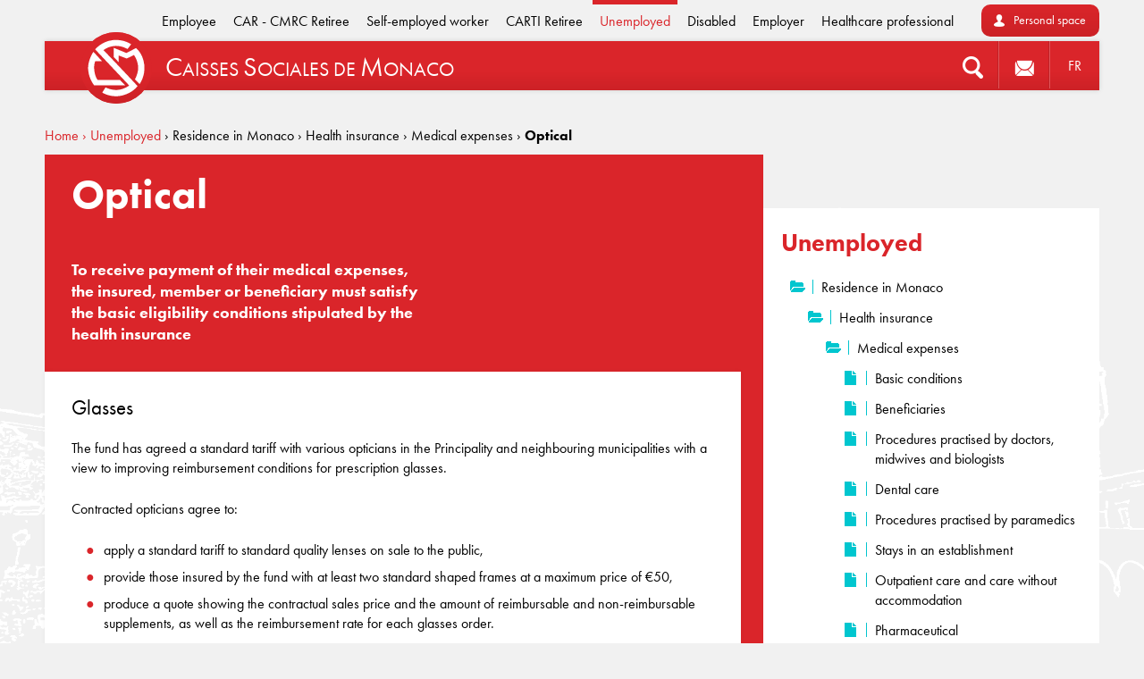

--- FILE ---
content_type: text/html; charset=UTF-8
request_url: https://www.en.caisses-sociales.mc/home/unemployed/unemployed/residence-in-monaco/health-insurance/medical-expenses/optical
body_size: 195013
content:
<!DOCTYPE html>
<html lang="en_GB" class="">
    <head>
        <meta charset="utf-8" />
        <meta http-equiv="X-UA-Compatible" content="IE=edge" />
        <meta name="viewport" content="width=device-width, initial-scale=1" />
        <link rel="stylesheet" href="https://use.typekit.net/hqq7sfm.css">

                                    <meta http-equiv="Content-Type" content="text/html; charset=utf-8"/>
            <meta name="author" content="Ibexa Community Bundle Nova eZ SEO Bundle"/>
                    <meta name="generator" content="Ibexa Platform"/>
                <meta name="MSSmartTagsPreventParsing" content="TRUE"/>
    
        
                                                <meta name="description" content="To receive payment of their medical expenses, the insured, member or beneficiary must satisfy the basic eligibility conditions stipulated by the health insurance"/>
                                                                                                        <title>Optical</title>
                                                    <link rel="canonical" href="https://www.en.caisses-sociales.mc/home/employee/employee/medical-benefits/health-insurance/medical-expenses/optical" />
        


                                                <link rel="Index" title="Accueil" href="/"/>
                                                                                <link rel="Shortcut icon" type="image/x-icon" href="/assets/images/favicon-multi.ico"/>
                                                    <link rel="Search" title="Search" href="/recherche/resultats"/>
    
                        <link rel="alternate" data-sa="en" hreflang="en_GB" href="https://www.en.caisses-sociales.mc/home/unemployed/unemployed/residence-in-monaco/health-insurance/medical-expenses/optical" />
                                <link rel="alternate" data-sa="www" hreflang="fr_FR" href="https://www.caisses-sociales.mc/accueil/chomeur/chomeur/residence-a-monaco/assurance-maladie/frais-medicaux/optique" />
                                
                    <link rel="stylesheet" href="/build/csm.css">
        
        
<link rel="icon" type="image/png" href="/assets/images/favicon@128w.png" />
<link rel="shortcut icon" type="image/x-icon" href="/assets/images/favicon-multi.ico" />
<link rel="apple-touch-icon" sizes="144x144" href="/assets/images/favicon@144w.png" />
    </head>
    <body>
        <div class="body_overflow">
                                
<header id="header"
        role="banner"
        class="">
    <div class="overflow">

                            <div class="shortcuts">
            <ul class="links">
                                            <li >
                    <a href="/home/employee">Employee</a>
                </li>
                                            <li >
                    <a href="/home/car-retiree">CAR - CMRC Retiree</a>
                </li>
                                            <li >
                    <a href="/home/self-employed-worker">Self-employed worker</a>
                </li>
                                            <li >
                    <a href="/home/carti-retiree">CARTI Retiree</a>
                </li>
                                            <li class="active" >
                    <a href="/home/unemployed">Unemployed</a>
                </li>
                                            <li >
                    <a href="/home/disabled">Disabled</a>
                </li>
                                            <li >
                    <a href="/home/employer">Employer</a>
                </li>
                                            <li >
                    <a href="/home/healthcare-professional">Healthcare professional</a>
                </li>
                    </ul>
    
            <p class="login">
            <a class="login_cta_button" href="https://assure.caisses-sociales.mc/IDWATServAboNg/?lang=en">Personal space</a>
        </p>
    </div>

        
        <nav id="main_nav" role="navigation">
            <a class="rwd menu_btn" href="#mobile-menu">
                <img src="/assets/images/pictos/rwd_menu@2x.png" width="25" height="17" alt="Menu" />
            </a>
                        <h1 class="site_id">
                <a href="/">
                    <img class="logo" style="max-width: 80px;" src="/assets/images/logos/csm-logo-square-2023.svg" alt="Logo" />
                    <span class="baseline"><span class="line"><span class="cap">C</span>aisses <span class="cap">S</span>ociales </span> <span class="line"> de <span class="cap">M</span>onaco</span></span>
                </a>
            </h1>

                        <ul class="main_nav_desktop">
                <li class="nav_item nav_item_search">
                    <a class="searchbox" href="/recherche/resultats" title="Search">
                        <img src=/assets/images/pictos/rwd_search.png alt="Search" />
                    </a>
                </li>

                                    <li class="nav_item nav_item_login rwd">
        <a href="https://assure.caisses-sociales.mc/IDWATServAboNg/?lang=en">
            <img src=/assets/images/pictos/rwd_user.png
                 alt="Personal space">
        </a>
    </li>


                                <li class="nav_item nav_item_contact">
    <a href=/footer/contact-us>
        <img src=/assets/images/pictos/mail.png alt="Contact" />
    </a>
</li>


                                <li class="nav_item nav_item_lang no_rwd">
                                                                
                                                                    <a href="https://www.caisses-sociales.mc/accueil/chomeur/chomeur/residence-a-monaco/assurance-maladie/frais-medicaux/optique" id="language" data-language="FR">FR</a>
                                    </li>
            </ul>
        </nav>
    </div>
</header>
                        <main class="content" role="main">
                <div  class="overflow" >
                                                        <div class="breadcrumbs_wrapper">
    <p class="breadcrumbs">

                                    
                                    <span class="breadcrumbs-item">
                                                    <a href=/home>
                        
                        
                        
                        Home

                        
                                                    </a>
                                            </span>
                                            
                                    <span class="breadcrumbs-item">
                                                    <a href=/home/unemployed>
                        
                        &rsaquo;
                        
                        Unemployed

                        
                                                    </a>
                                            </span>
                                            
                                            
                                    <span class="breadcrumbs-item">
                        
                        &rsaquo;
                        
                        Residence in Monaco

                        
                                            </span>
                                            
                                    <span class="breadcrumbs-item">
                        
                        &rsaquo;
                        
                        Health insurance

                        
                                            </span>
                                            
                                    <span class="breadcrumbs-item">
                        
                        &rsaquo;
                        
                        Medical expenses

                        
                                            </span>
                                            
                                    <span class="breadcrumbs-item">
                        
                        &rsaquo;
                                                    <strong>
                        
                        Optical

                                                    </strong>
                        
                                            </span>
                                        </p>
</div>

                                                <div class="col medium">
        <input type="hidden" id="nodeIdArticle" value="{$node.node_id}" />
                    <header class="block_header">
                <h1><span class="ezstring-field">Optical</span></h1>
                
                <figure class="ill">
                                    </figure>

                <div class="intro">
                    <div class="eztext-field">To receive payment of their medical expenses, the insured, member or beneficiary must satisfy the basic eligibility conditions stipulated by the health insurance</div>
                </div>
            </header>
        
        <section class="block full">
                                        
            
            <div class="view rich_text">
                <div class="ezrichtext-field"><h4>Glasses</h4><p>The fund has agreed a standard tariff with various opticians in the Principality and neighbouring municipalities with a view to improving reimbursement conditions for prescription glasses.</p><p>Contracted opticians agree to:</p><ul><li>apply a standard tariff to standard quality lenses on sale to the public,</li><li>provide those insured by the fund with at least two standard shaped frames at a maximum price of &euro;50,</li><li>produce a quote showing the contractual sales price and the amount of reimbursable and non-reimbursable supplements, as well as the reimbursement rate for each glasses order.</li></ul><p><strong><strong>Request this quote when ordering glasses so that you understand the costs before the service is performed</strong>.</strong></p><p>Whatever the age of the beneficiary, glasses lenses supplied by a non-contracted opticians are reimbursed on the basis of five times the rate used by the French responsibility tariff, applicable after the age of eighteen.</p>        
<div  class="">
    
    

    <div class="view download">
        <a class="" target="_blank" href="/content/download/2169/15236?version=207">
                            CCSS and CAMTI contracted Opticians  (In French)
                    </a>
    </div>

</div>
<h4>Contact lenses</h4><p>These can be reimbursed under certain medical conditions, your ophthalmologist can advise you further.</p>
</div>

            </div>
        </section>
    </div>

                

                    <div class="col small">
    
        <div class="block-sidebar nav_tree">
            <div>
                <ul class="tree_2">
                                    
                                                                                        
                                        
                                            <li class=" open">
                                                            <h2>Unemployed</h2>
                            
                            <ul class="tree_3">
                                    
                                                                
                                                                
                                                                                        
                                        
                                            <li class="view folder open">
                                                            <a href="">
                                    Residence in Monaco
                                </a>
                            
                            <ul class="tree_4">
                                    
                                                                                        
                                        
                                            <li class="view folder open">
                                                            <a href="">
                                    Health insurance
                                </a>
                            
                            <ul class="tree_5">
                                    
                                                                                        
                                        
                                            <li class="view folder open">
                                                            <a href="">
                                    Medical expenses
                                </a>
                            
                            <ul class="tree_6">
                                    
                                                                                                                                                
                                        
                                            <li class="view file">
                                                            <a href="/home/unemployed/unemployed/residence-in-monaco/health-insurance/medical-expenses/basic-conditions">
                                    Basic conditions
                                </a>
                            
                            <ul class="tree_7">
    </ul>
                        </li>
                                                                                            
                                                                                                                                                
                                        
                                            <li class="view file">
                                                            <a href="/home/unemployed/unemployed/residence-in-monaco/health-insurance/medical-expenses/beneficiaries">
                                    Beneficiaries
                                </a>
                            
                            <ul class="tree_7">
    </ul>
                        </li>
                                                                                            
                                                                                                                                                
                                        
                                            <li class="view file">
                                                            <a href="/home/unemployed/unemployed/residence-in-monaco/health-insurance/medical-expenses/procedures-practised-by-doctors-midwives-and-biologists">
                                    Procedures practised by doctors, midwives and biologists
                                </a>
                            
                            <ul class="tree_7">
    </ul>
                        </li>
                                                                                            
                                                                                                                                                
                                        
                                            <li class="view file">
                                                            <a href="/home/unemployed/unemployed/residence-in-monaco/health-insurance/medical-expenses/dental-care">
                                    Dental care
                                </a>
                            
                            <ul class="tree_7">
    </ul>
                        </li>
                                                                                            
                                                                                                                                                
                                        
                                            <li class="view file">
                                                            <a href="/home/unemployed/unemployed/residence-in-monaco/health-insurance/medical-expenses/procedures-practised-by-paramedics">
                                    Procedures practised by paramedics
                                </a>
                            
                            <ul class="tree_7">
    </ul>
                        </li>
                                                                                            
                                                                                                                                                
                                        
                                            <li class="view file">
                                                            <a href="/home/unemployed/unemployed/residence-in-monaco/health-insurance/medical-expenses/stays-in-an-establishment">
                                    Stays in an establishment
                                </a>
                            
                            <ul class="tree_7">
    </ul>
                        </li>
                                                                                            
                                                                                                                                                
                                        
                                            <li class="view file">
                                                            <a href="/home/unemployed/unemployed/residence-in-monaco/health-insurance/medical-expenses/outpatient-care-and-care-without-accommodation">
                                    Outpatient care and care without accommodation
                                </a>
                            
                            <ul class="tree_7">
    </ul>
                        </li>
                                                                                            
                                                                                                                                                
                                        
                                            <li class="view file">
                                                            <a href="/home/unemployed/unemployed/residence-in-monaco/health-insurance/medical-expenses/pharmaceutical">
                                    Pharmaceutical
                                </a>
                            
                            <ul class="tree_7">
    </ul>
                        </li>
                                                                                            
                                                                                                                                                
                                        
                                            <li class="view file">
                                                            <a href="/home/unemployed/unemployed/residence-in-monaco/health-insurance/medical-expenses/optical">
                                    Optical
                                </a>
                            
                            <ul class="tree_7">
    </ul>
                        </li>
                                                                                            
                                                                                                                                                
                                        
                                            <li class="view file">
                                                            <a href="/home/unemployed/unemployed/residence-in-monaco/health-insurance/medical-expenses/others">
                                    Others
                                </a>
                            
                            <ul class="tree_7">
    </ul>
                        </li>
                                                            </ul>
                        </li>
                                                                                            
                                                                                                                                                
                                        
                                            <li class="view file">
                                                            <a href="/home/unemployed/unemployed/residence-in-monaco/health-insurance/daily-allowances">
                                    Daily allowances
                                </a>
                            
                            <ul class="tree_6">
    </ul>
                        </li>
                                                            </ul>
                        </li>
                                                                                            
                                                                                                                                                
                                        
                                            <li class="view file">
                                                            <a href="/home/unemployed/unemployed/residence-in-monaco/maternity-insurance">
                                    Maternity insurance
                                </a>
                            
                            <ul class="tree_5">
    </ul>
                        </li>
                                                                                            
                                                                                                                                                
                                        
                                            <li class="view file">
                                                            <a href="/home/unemployed/unemployed/residence-in-monaco/disability-insurance">
                                    Disability insurance
                                </a>
                            
                            <ul class="tree_5">
    </ul>
                        </li>
                                                                                            
                                                                                                                                                
                                        
                                            <li class="view file">
                                                            <a href="/home/unemployed/unemployed/residence-in-monaco/death-benefit">
                                    Death benefit
                                </a>
                            
                            <ul class="tree_5">
    </ul>
                        </li>
                                                                                            
                                                                                                                                                
                                        
                                            <li class="view file">
                                                            <a href="/home/unemployed/unemployed/residence-in-monaco/non-industrial-accidents">
                                    Non-industrial accidents
                                </a>
                            
                            <ul class="tree_5">
    </ul>
                        </li>
                                                                                            
                                                                                        
                                        
                                            <li class="view folder">
                                                            <a href="">
                                    Family benefits
                                </a>
                            
                            <ul class="tree_5">
                                    
                                                                                                                                                
                                        
                                            <li class="view file">
                                                            <a href="/home/unemployed/unemployed/residence-in-monaco/family-benefits/general-conditions">
                                    General conditions
                                </a>
                            
                            <ul class="tree_6">
    </ul>
                        </li>
                                                                                            
                                                                                                                                                
                                        
                                            <li class="view file">
                                                            <a href="/home/unemployed/unemployed/residence-in-monaco/family-benefits/prenatal-allowances">
                                    Prenatal allowances
                                </a>
                            
                            <ul class="tree_6">
    </ul>
                        </li>
                                                                                            
                                                                                                                                                
                                        
                                            <li class="view file">
                                                            <a href="/home/unemployed/unemployed/residence-in-monaco/family-benefits/family-allowances">
                                    Family allowances
                                </a>
                            
                            <ul class="tree_6">
    </ul>
                        </li>
                                                                                            
                                                                                                                                                
                                        
                                            <li class="view file">
                                                            <a href="/home/unemployed/unemployed/residence-in-monaco/family-benefits/back-to-school-allowance">
                                    Back-to-school allowance
                                </a>
                            
                            <ul class="tree_6">
    </ul>
                        </li>
                                                                                            
                                                                                                                                                
                                        
                                            <li class="view file">
                                                            <a href="/home/unemployed/unemployed/residence-in-monaco/family-benefits/education-allowance">
                                    Education allowance
                                </a>
                            
                            <ul class="tree_6">
    </ul>
                        </li>
                                                                                            
                                                                                                                                                
                                        
                                            <li class="view file">
                                                            <a href="/home/unemployed/unemployed/residence-in-monaco/family-benefits/year-end-bonus">
                                    Year-End bonus
                                </a>
                            
                            <ul class="tree_6">
    </ul>
                        </li>
                                                                                            
                                                                                                                                                
                                        
                                            <li class="view file">
                                                            <a href="/home/unemployed/unemployed/residence-in-monaco/family-benefits/housing-allowance">
                                    Housing allowance
                                </a>
                            
                            <ul class="tree_6">
    </ul>
                        </li>
                                                                                            
                                                                                                                                                
                                        
                                            <li class="view file">
                                                            <a href="/home/unemployed/unemployed/residence-in-monaco/family-benefits/childcare-expenses">
                                    Childcare expenses
                                </a>
                            
                            <ul class="tree_6">
    </ul>
                        </li>
                                                            </ul>
                        </li>
                                                                                            
                                                                                        
                                        
                                            <li class="view folder">
                                                            <a href="">
                                    CAR Basic Pension
                                </a>
                            
                            <ul class="tree_5">
                                    
                                                                                                                                                
                                        
                                            <li class="view file">
                                                            <a href="/home/unemployed/unemployed/residence-in-monaco/car-basic-pension/direct-pension">
                                    Direct pension
                                </a>
                            
                            <ul class="tree_6">
    </ul>
                        </li>
                                                                                            
                                                                                                                                                
                                        
                                            <li class="view file">
                                                            <a href="/home/unemployed/unemployed/residence-in-monaco/car-basic-pension/widow-s-pension">
                                    Widow&#039;s pension
                                </a>
                            
                            <ul class="tree_6">
    </ul>
                        </li>
                                                                                            
                                                                                                                                                
                                        
                                            <li class="view file">
                                                            <a href="/home/unemployed/unemployed/residence-in-monaco/car-basic-pension/widower-s-pension">
                                    Widower&#039;s pension
                                </a>
                            
                            <ul class="tree_6">
    </ul>
                        </li>
                                                                                            
                                                                                                                                                
                                        
                                            <li class="view file">
                                                            <a href="/home/unemployed/unemployed/residence-in-monaco/car-basic-pension/former-spouse-s-pension">
                                    Former spouse&#039;s pension
                                </a>
                            
                            <ul class="tree_6">
    </ul>
                        </li>
                                                                                            
                                                                                                                                                
                                        
                                            <li class="view file">
                                                            <a href="/home/unemployed/unemployed/residence-in-monaco/car-basic-pension/orphans-pension">
                                    Orphans&#039; pension
                                </a>
                            
                            <ul class="tree_6">
    </ul>
                        </li>
                                                                                            
                                                                                                                                                
                                        
                                            <li class="view file">
                                                            <a href="/home/unemployed/unemployed/residence-in-monaco/car-basic-pension/reimbursement-of-contributions">
                                    Reimbursement of contributions
                                </a>
                            
                            <ul class="tree_6">
    </ul>
                        </li>
                                                            </ul>
                        </li>
                                                                                            
                                                                                        
                                        
                                            <li class="view folder">
                                                            <a href="">
                                    Supplementary Pension CMRC
                                </a>
                            
                            <ul class="tree_5">
                                    
                                                                                        
                                        
                                            <li class="view webservice">
                                                            <a href="https://www.info-retraite.mc/en">
                                    FAQ Supplementary Pension CMRC
                                </a>
                            
                            <ul class="tree_6">
    </ul>
                        </li>
                                                                                            
                                                                                                                                                
                                        
                                            <li class="view file">
                                                            <a href="/home/unemployed/unemployed/residence-in-monaco/supplementary-pension-cmrc/direct-pension">
                                    Direct pension
                                </a>
                            
                            <ul class="tree_6">
    </ul>
                        </li>
                                                                                            
                                                                                                                                                
                                        
                                            <li class="view file">
                                                            <a href="/home/unemployed/unemployed/residence-in-monaco/supplementary-pension-cmrc/widower-s-pension">
                                    Widower&#039;s pension
                                </a>
                            
                            <ul class="tree_6">
    </ul>
                        </li>
                                                                                            
                                                                                                                                                
                                        
                                            <li class="view file">
                                                            <a href="/home/unemployed/unemployed/residence-in-monaco/supplementary-pension-cmrc/orphans-pension">
                                    Orphans&#039; pension
                                </a>
                            
                            <ul class="tree_6">
    </ul>
                        </li>
                                                                                            
                                                                                                                                                
                                        
                                            <li class="view file">
                                                            <a href="/home/unemployed/unemployed/residence-in-monaco/supplementary-pension-cmrc/widow-s-pension">
                                    Widow&#039;s pension
                                </a>
                            
                            <ul class="tree_6">
    </ul>
                        </li>
                                                                                            
                                                                                                                                                
                                        
                                            <li class="view file">
                                                            <a href="/home/unemployed/unemployed/residence-in-monaco/supplementary-pension-cmrc/reimbursement-of-contributions">
                                    Reimbursement of contributions
                                </a>
                            
                            <ul class="tree_6">
    </ul>
                        </li>
                                                                                            
                                                                                                                                                
                                        
                                            <li class="view file">
                                                            <a href="/home/unemployed/unemployed/residence-in-monaco/supplementary-pension-cmrc/compensatory-allowance">
                                    Compensatory Allowance
                                </a>
                            
                            <ul class="tree_6">
    </ul>
                        </li>
                                                                                            
                                                                                                                                                
                                        
                                            <li class="view file">
                                                            <a href="/home/unemployed/unemployed/residence-in-monaco/supplementary-pension-cmrc/former-spouse-s-pension">
                                    Former spouse&#039;s pension
                                </a>
                            
                            <ul class="tree_6">
    </ul>
                        </li>
                                                            </ul>
                        </li>
                                                                                            
                                                                                        
                                        
                                            <li class="view folder">
                                                            <a href="">
                                    Social work
                                </a>
                            
                            <ul class="tree_5">
                                    
                                                                                                                                                
                                        
                                            <li class="view file">
                                                            <a href="/home/unemployed/unemployed/residence-in-monaco/social-work/individual-aid">
                                    Individual aid
                                </a>
                            
                            <ul class="tree_6">
    </ul>
                        </li>
                                                                                            
                                                                                        
                                        
                                            <li class="view folder">
                                                            <a href="">
                                    Loans
                                </a>
                            
                            <ul class="tree_6">
                                    
                                                                                                                                                
                                        
                                            <li class="view file">
                                                            <a href="/home/unemployed/unemployed/residence-in-monaco/social-work/loans/support-loan-for-insured-people">
                                    Support Loan for Insured People
                                </a>
                            
                            <ul class="tree_7">
    </ul>
                        </li>
                                                                                            
                                                                                                                                                
                                        
                                            <li class="view file">
                                                            <a href="/home/unemployed/unemployed/residence-in-monaco/social-work/loans/childcare-loan">
                                    Childcare Loan
                                </a>
                            
                            <ul class="tree_7">
    </ul>
                        </li>
                                                                                            
                                                                                                                                                
                                        
                                            <li class="view file">
                                                            <a href="/home/unemployed/unemployed/residence-in-monaco/social-work/loans/generality2">
                                    Generality
                                </a>
                            
                            <ul class="tree_7">
    </ul>
                        </li>
                                                                                            
                                                                                                                                                
                                        
                                            <li class="view file">
                                                            <a href="/home/unemployed/unemployed/residence-in-monaco/social-work/loans/loan-for-home-improvement2">
                                    Loan for home improvement
                                </a>
                            
                            <ul class="tree_7">
    </ul>
                        </li>
                                                                                            
                                                                                                                                                
                                        
                                            <li class="view file">
                                                            <a href="/home/unemployed/unemployed/residence-in-monaco/social-work/loans/generality">
                                    Generality
                                </a>
                            
                            <ul class="tree_7">
    </ul>
                        </li>
                                                                                            
                                                                                                                                                
                                        
                                            <li class="view file">
                                                            <a href="/home/unemployed/unemployed/residence-in-monaco/social-work/loans/loan-for-home-improvement">
                                    Loan for home improvement
                                </a>
                            
                            <ul class="tree_7">
    </ul>
                        </li>
                                                                                            
                                                                                                                                                
                                        
                                            <li class="view file">
                                                            <a href="/home/unemployed/unemployed/residence-in-monaco/social-work/loans/loan-to-families-in-times-of-crisis">
                                    Loan to families in times of crisis
                                </a>
                            
                            <ul class="tree_7">
    </ul>
                        </li>
                                                                                            
                                                                                                                                                
                                        
                                            <li class="view file">
                                                            <a href="/home/unemployed/unemployed/residence-in-monaco/social-work/loans/loan-for-purchase-of-furniture">
                                    Loan for purchase of furniture
                                </a>
                            
                            <ul class="tree_7">
    </ul>
                        </li>
                                                                                            
                                                                                                                                                
                                        
                                            <li class="view file">
                                                            <a href="/home/unemployed/unemployed/residence-in-monaco/social-work/loans/loan-for-household-appliances">
                                    Loan for household appliances
                                </a>
                            
                            <ul class="tree_7">
    </ul>
                        </li>
                                                                                            
                                                                                                                                                
                                        
                                            <li class="view file">
                                                            <a href="/home/unemployed/unemployed/residence-in-monaco/social-work/loans/loan-to-non-recipients-employees">
                                    Loan to non-recipients employees
                                </a>
                            
                            <ul class="tree_7">
    </ul>
                        </li>
                                                                                            
                                                                                                                                                
                                        
                                            <li class="view file">
                                                            <a href="/home/unemployed/unemployed/residence-in-monaco/social-work/loans/loan-to-young-households">
                                    Loan to young households
                                </a>
                            
                            <ul class="tree_7">
    </ul>
                        </li>
                                                                                            
                                                                                                                                                
                                        
                                            <li class="view file">
                                                            <a href="/home/unemployed/unemployed/residence-in-monaco/social-work/loans/loan-to-young-singles">
                                    Loan to young singles
                                </a>
                            
                            <ul class="tree_7">
    </ul>
                        </li>
                                                                                            
                                                                                                                                                
                                        
                                            <li class="view file">
                                                            <a href="/home/unemployed/unemployed/residence-in-monaco/social-work/loans/loan-first-installation">
                                    Loan first installation
                                </a>
                            
                            <ul class="tree_7">
    </ul>
                        </li>
                                                            </ul>
                        </li>
                                                                                            
                                                                                                                                                
                                        
                                            <li class="view file">
                                                            <a href="/home/unemployed/unemployed/residence-in-monaco/social-work/holiday-cheques">
                                    Holiday cheques
                                </a>
                            
                            <ul class="tree_6">
    </ul>
                        </li>
                                                            </ul>
                        </li>
                                                            </ul>
                        </li>
                                                                                            
                                                                                        
                                        
                                            <li class="view folder">
                                                            <a href="">
                                    Residence in France
                                </a>
                            
                            <ul class="tree_4">
                                    
                                                                                                                                                
                                        
                                            <li class="view file">
                                                            <a href="/home/unemployed/unemployed/residence-in-france/reimbursement-of-contributions">
                                    Reimbursement of contributions
                                </a>
                            
                            <ul class="tree_5">
    </ul>
                        </li>
                                                                                            
                                                                                        
                                        
                                            <li class="view folder">
                                                            <a href="">
                                    Health insurance
                                </a>
                            
                            <ul class="tree_5">
                                    
                                                                                                                                                
                                        
                                            <li class="view file">
                                                            <a href="/home/unemployed/unemployed/residence-in-france/health-insurance/medical-expenses">
                                    Medical expenses
                                </a>
                            
                            <ul class="tree_6">
    </ul>
                        </li>
                                                                                            
                                                                                                                                                
                                        
                                            <li class="view file">
                                                            <a href="/home/unemployed/unemployed/residence-in-france/health-insurance/daily-allowances">
                                    Daily allowances
                                </a>
                            
                            <ul class="tree_6">
    </ul>
                        </li>
                                                            </ul>
                        </li>
                                                                                            
                                                                                                                                                
                                        
                                            <li class="view file">
                                                            <a href="/home/unemployed/unemployed/residence-in-france/maternity-insurance">
                                    Maternity insurance
                                </a>
                            
                            <ul class="tree_5">
    </ul>
                        </li>
                                                                                            
                                                                                                                                                
                                        
                                            <li class="view file">
                                                            <a href="/home/unemployed/unemployed/residence-in-france/disability-insurance">
                                    Disability insurance
                                </a>
                            
                            <ul class="tree_5">
    </ul>
                        </li>
                                                                                            
                                                                                                                                                
                                        
                                            <li class="view file">
                                                            <a href="/home/unemployed/unemployed/residence-in-france/death-benefit">
                                    Death benefit
                                </a>
                            
                            <ul class="tree_5">
    </ul>
                        </li>
                                                                                            
                                                                                                                                                
                                        
                                            <li class="view file">
                                                            <a href="/home/unemployed/unemployed/residence-in-france/non-industrial-accidents">
                                    Non-industrial accidents
                                </a>
                            
                            <ul class="tree_5">
    </ul>
                        </li>
                                                                                            
                                                                                                                                                
                                        
                                            <li class="view file">
                                                            <a href="/home/unemployed/unemployed/residence-in-france/family-benefits">
                                    Family benefits
                                </a>
                            
                            <ul class="tree_5">
    </ul>
                        </li>
                                                                                            
                                                                                        
                                        
                                            <li class="view folder">
                                                            <a href="">
                                    CAR Basic Pension
                                </a>
                            
                            <ul class="tree_5">
                                    
                                                                                                                                                
                                        
                                            <li class="view file">
                                                            <a href="/home/unemployed/unemployed/residence-in-france/car-basic-pension/direct-pension">
                                    Direct pension
                                </a>
                            
                            <ul class="tree_6">
    </ul>
                        </li>
                                                                                            
                                                                                                                                                
                                        
                                            <li class="view file">
                                                            <a href="/home/unemployed/unemployed/residence-in-france/car-basic-pension/widow-s-pension">
                                    Widow&#039;s pension
                                </a>
                            
                            <ul class="tree_6">
    </ul>
                        </li>
                                                                                            
                                                                                                                                                
                                        
                                            <li class="view file">
                                                            <a href="/home/unemployed/unemployed/residence-in-france/car-basic-pension/widower-s-pension">
                                    Widower&#039;s pension
                                </a>
                            
                            <ul class="tree_6">
    </ul>
                        </li>
                                                                                            
                                                                                                                                                
                                        
                                            <li class="view file">
                                                            <a href="/home/unemployed/unemployed/residence-in-france/car-basic-pension/former-spouse-s-pension">
                                    Former spouse&#039;s pension
                                </a>
                            
                            <ul class="tree_6">
    </ul>
                        </li>
                                                                                            
                                                                                                                                                
                                        
                                            <li class="view file">
                                                            <a href="/home/unemployed/unemployed/residence-in-france/car-basic-pension/orphans-pension">
                                    Orphans&#039; pension
                                </a>
                            
                            <ul class="tree_6">
    </ul>
                        </li>
                                                                                            
                                                                                                                                                
                                        
                                            <li class="view file">
                                                            <a href="/home/unemployed/unemployed/residence-in-france/car-basic-pension/reimbursement-of-contributions">
                                    Reimbursement of contributions
                                </a>
                            
                            <ul class="tree_6">
    </ul>
                        </li>
                                                            </ul>
                        </li>
                                                                                            
                                                                                        
                                        
                                            <li class="view folder">
                                                            <a href="">
                                    Supplementary Pension CMRC
                                </a>
                            
                            <ul class="tree_5">
                                    
                                                                                        
                                        
                                            <li class="view webservice">
                                                            <a href="https://www.info-retraite.mc/en">
                                    FAQ Supplementary Pension CMRC
                                </a>
                            
                            <ul class="tree_6">
    </ul>
                        </li>
                                                                                            
                                                                                                                                                
                                        
                                            <li class="view file">
                                                            <a href="/home/unemployed/unemployed/residence-in-france/supplementary-pension-cmrc/direct-pension">
                                    Direct pension
                                </a>
                            
                            <ul class="tree_6">
    </ul>
                        </li>
                                                                                            
                                                                                                                                                
                                        
                                            <li class="view file">
                                                            <a href="/home/unemployed/unemployed/residence-in-france/supplementary-pension-cmrc/widower-s-pension">
                                    Widower&#039;s pension
                                </a>
                            
                            <ul class="tree_6">
    </ul>
                        </li>
                                                                                            
                                                                                                                                                
                                        
                                            <li class="view file">
                                                            <a href="/home/unemployed/unemployed/residence-in-france/supplementary-pension-cmrc/orphans-pension">
                                    Orphans&#039; pension
                                </a>
                            
                            <ul class="tree_6">
    </ul>
                        </li>
                                                                                            
                                                                                                                                                
                                        
                                            <li class="view file">
                                                            <a href="/home/unemployed/unemployed/residence-in-france/supplementary-pension-cmrc/widow-s-pension">
                                    Widow&#039;s pension
                                </a>
                            
                            <ul class="tree_6">
    </ul>
                        </li>
                                                                                            
                                                                                                                                                
                                        
                                            <li class="view file">
                                                            <a href="/home/unemployed/unemployed/residence-in-france/supplementary-pension-cmrc/compensatory-allowance">
                                    Compensatory Allowance
                                </a>
                            
                            <ul class="tree_6">
    </ul>
                        </li>
                                                                                            
                                                                                                                                                
                                        
                                            <li class="view file">
                                                            <a href="/home/unemployed/unemployed/residence-in-france/supplementary-pension-cmrc/former-spouse-s-pension">
                                    Former spouse&#039;s pension
                                </a>
                            
                            <ul class="tree_6">
    </ul>
                        </li>
                                                            </ul>
                        </li>
                                                            </ul>
                        </li>
                                                                                            
                                                                                        
                                        
                                            <li class="view folder">
                                                            <a href="">
                                    Residence in Italy
                                </a>
                            
                            <ul class="tree_4">
                                    
                                                                                        
                                        
                                            <li class="view folder">
                                                            <a href="">
                                    Health insurance
                                </a>
                            
                            <ul class="tree_5">
                                    
                                                                                                                                                
                                        
                                            <li class="view file">
                                                            <a href="/home/unemployed/unemployed/residence-in-italy/health-insurance/medical-expenses">
                                    Medical expenses
                                </a>
                            
                            <ul class="tree_6">
    </ul>
                        </li>
                                                                                            
                                                                                                                                                
                                        
                                            <li class="view file">
                                                            <a href="/home/unemployed/unemployed/residence-in-italy/health-insurance/daily-allowances">
                                    Daily allowances
                                </a>
                            
                            <ul class="tree_6">
    </ul>
                        </li>
                                                            </ul>
                        </li>
                                                                                            
                                                                                                                                                
                                        
                                            <li class="view file">
                                                            <a href="/home/unemployed/unemployed/residence-in-italy/maternity-insurance">
                                    Maternity insurance
                                </a>
                            
                            <ul class="tree_5">
    </ul>
                        </li>
                                                                                            
                                                                                                                                                
                                        
                                            <li class="view file">
                                                            <a href="/home/unemployed/unemployed/residence-in-italy/disability-insurance">
                                    Disability insurance
                                </a>
                            
                            <ul class="tree_5">
    </ul>
                        </li>
                                                                                            
                                                                                                                                                
                                        
                                            <li class="view file">
                                                            <a href="/home/unemployed/unemployed/residence-in-italy/death-benefit">
                                    Death benefit
                                </a>
                            
                            <ul class="tree_5">
    </ul>
                        </li>
                                                                                            
                                                                                                                                                
                                        
                                            <li class="view file">
                                                            <a href="/home/unemployed/unemployed/residence-in-italy/non-industrial-accidents">
                                    Non-industrial accidents
                                </a>
                            
                            <ul class="tree_5">
    </ul>
                        </li>
                                                                                            
                                                                                        
                                        
                                            <li class="view folder">
                                                            <a href="">
                                    CAR Basic Pension
                                </a>
                            
                            <ul class="tree_5">
                                    
                                                                                                                                                
                                        
                                            <li class="view file">
                                                            <a href="/home/unemployed/unemployed/residence-in-italy/car-basic-pension/direct-pension">
                                    Direct pension
                                </a>
                            
                            <ul class="tree_6">
    </ul>
                        </li>
                                                                                            
                                                                                                                                                
                                        
                                            <li class="view file">
                                                            <a href="/home/unemployed/unemployed/residence-in-italy/car-basic-pension/widow-s-pension">
                                    Widow&#039;s pension
                                </a>
                            
                            <ul class="tree_6">
    </ul>
                        </li>
                                                                                            
                                                                                                                                                
                                        
                                            <li class="view file">
                                                            <a href="/home/unemployed/unemployed/residence-in-italy/car-basic-pension/widower-s-pension">
                                    Widower&#039;s pension
                                </a>
                            
                            <ul class="tree_6">
    </ul>
                        </li>
                                                                                            
                                                                                                                                                
                                        
                                            <li class="view file">
                                                            <a href="/home/unemployed/unemployed/residence-in-italy/car-basic-pension/former-spouse-s-pension">
                                    Former spouse&#039;s pension
                                </a>
                            
                            <ul class="tree_6">
    </ul>
                        </li>
                                                                                            
                                                                                                                                                
                                        
                                            <li class="view file">
                                                            <a href="/home/unemployed/unemployed/residence-in-italy/car-basic-pension/orphans-pension">
                                    Orphans&#039; pension
                                </a>
                            
                            <ul class="tree_6">
    </ul>
                        </li>
                                                                                            
                                                                                                                                                
                                        
                                            <li class="view file">
                                                            <a href="/home/unemployed/unemployed/residence-in-italy/car-basic-pension/reimbursement-of-contributions">
                                    Reimbursement of contributions
                                </a>
                            
                            <ul class="tree_6">
    </ul>
                        </li>
                                                            </ul>
                        </li>
                                                                                            
                                                                                        
                                        
                                            <li class="view folder">
                                                            <a href="">
                                    Supplementary Pension CMRC
                                </a>
                            
                            <ul class="tree_5">
                                    
                                                                                        
                                        
                                            <li class="view webservice">
                                                            <a href="https://www.info-retraite.mc/en">
                                    FAQ Supplementary Pension CMRC
                                </a>
                            
                            <ul class="tree_6">
    </ul>
                        </li>
                                                                                            
                                                                                                                                                
                                        
                                            <li class="view file">
                                                            <a href="/home/unemployed/unemployed/residence-in-italy/supplementary-pension-cmrc/direct-pension">
                                    Direct pension
                                </a>
                            
                            <ul class="tree_6">
    </ul>
                        </li>
                                                                                            
                                                                                                                                                
                                        
                                            <li class="view file">
                                                            <a href="/home/unemployed/unemployed/residence-in-italy/supplementary-pension-cmrc/widower-s-pension">
                                    Widower&#039;s pension
                                </a>
                            
                            <ul class="tree_6">
    </ul>
                        </li>
                                                                                            
                                                                                                                                                
                                        
                                            <li class="view file">
                                                            <a href="/home/unemployed/unemployed/residence-in-italy/supplementary-pension-cmrc/orphans-pension">
                                    Orphans&#039; pension
                                </a>
                            
                            <ul class="tree_6">
    </ul>
                        </li>
                                                                                            
                                                                                                                                                
                                        
                                            <li class="view file">
                                                            <a href="/home/unemployed/unemployed/residence-in-italy/supplementary-pension-cmrc/widow-s-pension">
                                    Widow&#039;s pension
                                </a>
                            
                            <ul class="tree_6">
    </ul>
                        </li>
                                                                                            
                                                                                                                                                
                                        
                                            <li class="view file">
                                                            <a href="/home/unemployed/unemployed/residence-in-italy/supplementary-pension-cmrc/reimbursement-of-contributions">
                                    Reimbursement of contributions
                                </a>
                            
                            <ul class="tree_6">
    </ul>
                        </li>
                                                                                            
                                                                                                                                                
                                        
                                            <li class="view file">
                                                            <a href="/home/unemployed/unemployed/residence-in-italy/supplementary-pension-cmrc/compensatory-allowance">
                                    Compensatory Allowance
                                </a>
                            
                            <ul class="tree_6">
    </ul>
                        </li>
                                                                                            
                                                                                                                                                
                                        
                                            <li class="view file">
                                                            <a href="/home/unemployed/unemployed/residence-in-italy/supplementary-pension-cmrc/former-spouse-s-pension">
                                    Former spouse&#039;s pension
                                </a>
                            
                            <ul class="tree_6">
    </ul>
                        </li>
                                                            </ul>
                        </li>
                                                            </ul>
                        </li>
                                                                                            
                                                                
                                                                
                                                                
                                                                
                                                                
                                                                
                                                                
                                                                
                                                                
                                                                
                                                                
                                </ul>
                        </li>
                                                                                            
                                                                                        
                                        
                                            <li class="">
                                                            <h2>Online services</h2>
                            
                            <ul class="tree_3">
                                    
                                                                                        
                                        
                                            <li class="">
                                                            <h3>My personal account</h3>
                            
                            <ul class="tree_4">
                                    
                                                                
                                                                                        
                                        
                                            <li class="view webservice">
                                                            <a href="https://assure.caisses-sociales.mc/IDWATServAboNg/?lang=en">
                                    Access your personal space
                                </a>
                            
                            <ul class="tree_5">
    </ul>
                        </li>
                                                                                            
                                                                                                                                                
                                        
                                            <li class="view file">
                                                            <a href="/home/unemployed/online-services/my-personal-account/personal-account">
                                    Personal account
                                </a>
                            
                            <ul class="tree_5">
    </ul>
                        </li>
                                                                                            
                                                                                                                                                
                                        
                                            <li class="view file">
                                                            <a href="/home/unemployed/online-services/my-personal-account/switch-to-electronic-communications">
                                    Switch to electronic communications
                                </a>
                            
                            <ul class="tree_5">
    </ul>
                        </li>
                                                                                            
                                                                                                                                                
                                        
                                            <li class="view file">
                                                            <a href="/home/unemployed/online-services/my-personal-account/bank-details-rib-or-iban">
                                    Bank details (RIB or IBAN)
                                </a>
                            
                            <ul class="tree_5">
    </ul>
                        </li>
                                                            </ul>
                        </li>
                                                            </ul>
                        </li>
                                                                                            
                                                                                        
                                        
                                            <li class="">
                                                            <h2>Forms and documents</h2>
                            
                            <ul class="tree_3">
                                    
                                                                                        
                                        
                                            <li class="">
                                                            <h3>Forms</h3>
                            
                            <ul class="tree_4">
                                    
                                                                                        
                                        
                                            <li class="view download">
                                                            <a href="/content/download/1707/file/Changement_adresse_EN.pdf">
                                    Change of address
                                </a>
                            
                            <ul class="tree_5">
    </ul>
                        </li>
                                                                                            
                                                                                        
                                        
                                            <li class="view download">
                                                            <a href="/content/download/2168/file/Changement_Situation_Familiale_EN.pdf">
                                    Change in family status
                                </a>
                            
                            <ul class="tree_5">
    </ul>
                        </li>
                                                                                            
                                                                                        
                                        
                                            <li class="view download">
                                                            <a href="/content/download/2826/file/Declarartion_Honneur_ouverture_droits_EN.pdf">
                                    Sworn declaration
                                </a>
                            
                            <ul class="tree_5">
    </ul>
                        </li>
                                                                                            
                                                                                                                                                
                                        
                                            <li class="view file">
                                                            <a href="/home/unemployed/forms-and-documents/forms/other-forms">
                                    Other forms
                                </a>
                            
                            <ul class="tree_5">
    </ul>
                        </li>
                                                            </ul>
                        </li>
                                                                                            
                                                                                        
                                        
                                            <li class="">
                                                            <h3>Publications</h3>
                            
                            <ul class="tree_4">
                                    
                                                                                        
                                        
                                            <li class="view download">
                                                            <a href="/content/download/2812/file/Lettre_information_assures_octobre_2024.pdf">
                                    Insureds newsletter | October 2024 (in French)
                                </a>
                            
                            <ul class="tree_5">
    </ul>
                        </li>
                                                            </ul>
                        </li>
                                                                                            
                                                                                        
                                        
                                            <li class="">
                                                            <h3>Medical care</h3>
                            
                            <ul class="tree_4">
                                    
                                                                                        
                                        
                                            <li class="view webservice">
                                                            <a href="https://assure.caisses-sociales.mc/PMWIListerPSNg/?lang=en&amp;csmLogo=true">
                                    Contracted doctors and auxiliary personnel
                                </a>
                            
                            <ul class="tree_5">
    </ul>
                        </li>
                                                                                            
                                                                                        
                                        
                                            <li class="view download">
                                                            <a href="/content/download/2169/file/Opticiens_conventionnes_CCSS_et_CAMTI.pdf">
                                    Contracted opticians (In French)
                                </a>
                            
                            <ul class="tree_5">
    </ul>
                        </li>
                                                                                            
                                                                                                                                                
                                        
                                            <li class="view file">
                                                            <a href="/home/unemployed/forms-and-documents/medical-care/fees-applied-by-contracted-practitioners-ngap">
                                    Fees applied by contracted practitioners (NGAP)
                                </a>
                            
                            <ul class="tree_5">
    </ul>
                        </li>
                                                                                            
                                                                                                                                                
                                        
                                            <li class="view file">
                                                            <a href="/home/unemployed/forms-and-documents/medical-care/information-on-registration-and-fse-code">
                                    Information on Registration and FSE code
                                </a>
                            
                            <ul class="tree_5">
    </ul>
                        </li>
                                                            </ul>
                        </li>
                                                            </ul>
                        </li>
                                                                                            
                                                                
                                </ul>
            </div>
        </div>

            </div>
    
                    </div>
            </main>

                        <div class="mobile_nav" id="mobile-menu">

                
                        
    <div class="mobile_nav_lang">
        <ul>
            <li class="lang1">
                                    <a href="https://www.caisses-sociales.mc/accueil/chomeur/chomeur/residence-a-monaco/assurance-maladie/frais-medicaux/optique">FR</a>
                            </li>
            <li class="lang2">
                                    <span>EN</span>
                            </li>
        </ul>
    </div>

    <ul class="mobile_nav_container_cta">
        <li class="mobile_nav_item_search">
            <a class="searchbox" href="/recherche/resultats" title="Search">
                <img src="/assets/images/pictos/rwd_search.png" alt="Search" />
            </a>
        </li>
        <li class="nav_item nav_item_contact">
    <a href=/footer/contact-us>
        <img src=/assets/images/pictos/mail.png alt="Contact" />
    </a>
</li>

    </ul>
    <div class="mobile_nav_main">
        <div class="mobile_nav_categories">
            <h2 class="label">You are</h2>
            <div class="dropdown">
    <a href="#" class="dropdown_header">Select your profile</a>
    <ul class="dropdown_content">
                                    <li>
                    <a href="/home/employee#menu-open">Employee</a>
                </li>
                            <li>
                    <a href="/home/car-retiree#menu-open">CAR - CMRC Retiree</a>
                </li>
                            <li>
                    <a href="/home/self-employed-worker#menu-open">Self-employed worker</a>
                </li>
                            <li>
                    <a href="/home/carti-retiree#menu-open">CARTI Retiree</a>
                </li>
                            <li>
                    <a href="/home/unemployed#menu-open">Unemployed</a>
                </li>
                            <li>
                    <a href="/home/disabled#menu-open">Disabled</a>
                </li>
                            <li>
                    <a href="/home/employer#menu-open">Employer</a>
                </li>
                            <li>
                    <a href="/home/healthcare-professional#menu-open">Healthcare professional</a>
                </li>
                        </ul>
</div>

        </div>
                    

    
        <div class="mobile_nav_tree nav_tree">
            <div>
                <ul class="tree_2">
                                    
                                                                                        
                                        
                                            <li class="">
                                                            <h2>Unemployed</h2>
                            
                            <ul class="tree_3">
                                    
                                                                
                                                                
                                                                                        
                                        
                                            <li class="view folder">
                                                            <a href="">
                                    Residence in Monaco
                                </a>
                            
                            <ul class="tree_4">
                                    
                                                                                        
                                        
                                            <li class="view folder">
                                                            <a href="">
                                    Health insurance
                                </a>
                            
                            <ul class="tree_5">
                                    
                                                                                        
                                        
                                            <li class="view folder">
                                                            <a href="">
                                    Medical expenses
                                </a>
                            
                            <ul class="tree_6">
                                    
                                                                                                                                                
                                        
                                            <li class="view file">
                                                            <a href="/home/unemployed/unemployed/residence-in-monaco/health-insurance/medical-expenses/basic-conditions">
                                    Basic conditions
                                </a>
                            
                            <ul class="tree_7">
    </ul>
                        </li>
                                                                                            
                                                                                                                                                
                                        
                                            <li class="view file">
                                                            <a href="/home/unemployed/unemployed/residence-in-monaco/health-insurance/medical-expenses/beneficiaries">
                                    Beneficiaries
                                </a>
                            
                            <ul class="tree_7">
    </ul>
                        </li>
                                                                                            
                                                                                                                                                
                                        
                                            <li class="view file">
                                                            <a href="/home/unemployed/unemployed/residence-in-monaco/health-insurance/medical-expenses/procedures-practised-by-doctors-midwives-and-biologists">
                                    Procedures practised by doctors, midwives and biologists
                                </a>
                            
                            <ul class="tree_7">
    </ul>
                        </li>
                                                                                            
                                                                                                                                                
                                        
                                            <li class="view file">
                                                            <a href="/home/unemployed/unemployed/residence-in-monaco/health-insurance/medical-expenses/dental-care">
                                    Dental care
                                </a>
                            
                            <ul class="tree_7">
    </ul>
                        </li>
                                                                                            
                                                                                                                                                
                                        
                                            <li class="view file">
                                                            <a href="/home/unemployed/unemployed/residence-in-monaco/health-insurance/medical-expenses/procedures-practised-by-paramedics">
                                    Procedures practised by paramedics
                                </a>
                            
                            <ul class="tree_7">
    </ul>
                        </li>
                                                                                            
                                                                                                                                                
                                        
                                            <li class="view file">
                                                            <a href="/home/unemployed/unemployed/residence-in-monaco/health-insurance/medical-expenses/stays-in-an-establishment">
                                    Stays in an establishment
                                </a>
                            
                            <ul class="tree_7">
    </ul>
                        </li>
                                                                                            
                                                                                                                                                
                                        
                                            <li class="view file">
                                                            <a href="/home/unemployed/unemployed/residence-in-monaco/health-insurance/medical-expenses/outpatient-care-and-care-without-accommodation">
                                    Outpatient care and care without accommodation
                                </a>
                            
                            <ul class="tree_7">
    </ul>
                        </li>
                                                                                            
                                                                                                                                                
                                        
                                            <li class="view file">
                                                            <a href="/home/unemployed/unemployed/residence-in-monaco/health-insurance/medical-expenses/pharmaceutical">
                                    Pharmaceutical
                                </a>
                            
                            <ul class="tree_7">
    </ul>
                        </li>
                                                                                            
                                                                                                                                                
                                        
                                            <li class="view file">
                                                            <a href="/home/unemployed/unemployed/residence-in-monaco/health-insurance/medical-expenses/optical">
                                    Optical
                                </a>
                            
                            <ul class="tree_7">
    </ul>
                        </li>
                                                                                            
                                                                                                                                                
                                        
                                            <li class="view file">
                                                            <a href="/home/unemployed/unemployed/residence-in-monaco/health-insurance/medical-expenses/others">
                                    Others
                                </a>
                            
                            <ul class="tree_7">
    </ul>
                        </li>
                                                            </ul>
                        </li>
                                                                                            
                                                                                                                                                
                                        
                                            <li class="view file">
                                                            <a href="/home/unemployed/unemployed/residence-in-monaco/health-insurance/daily-allowances">
                                    Daily allowances
                                </a>
                            
                            <ul class="tree_6">
    </ul>
                        </li>
                                                            </ul>
                        </li>
                                                                                            
                                                                                                                                                
                                        
                                            <li class="view file">
                                                            <a href="/home/unemployed/unemployed/residence-in-monaco/maternity-insurance">
                                    Maternity insurance
                                </a>
                            
                            <ul class="tree_5">
    </ul>
                        </li>
                                                                                            
                                                                                                                                                
                                        
                                            <li class="view file">
                                                            <a href="/home/unemployed/unemployed/residence-in-monaco/disability-insurance">
                                    Disability insurance
                                </a>
                            
                            <ul class="tree_5">
    </ul>
                        </li>
                                                                                            
                                                                                                                                                
                                        
                                            <li class="view file">
                                                            <a href="/home/unemployed/unemployed/residence-in-monaco/death-benefit">
                                    Death benefit
                                </a>
                            
                            <ul class="tree_5">
    </ul>
                        </li>
                                                                                            
                                                                                                                                                
                                        
                                            <li class="view file">
                                                            <a href="/home/unemployed/unemployed/residence-in-monaco/non-industrial-accidents">
                                    Non-industrial accidents
                                </a>
                            
                            <ul class="tree_5">
    </ul>
                        </li>
                                                                                            
                                                                                        
                                        
                                            <li class="view folder">
                                                            <a href="">
                                    Family benefits
                                </a>
                            
                            <ul class="tree_5">
                                    
                                                                                                                                                
                                        
                                            <li class="view file">
                                                            <a href="/home/unemployed/unemployed/residence-in-monaco/family-benefits/general-conditions">
                                    General conditions
                                </a>
                            
                            <ul class="tree_6">
    </ul>
                        </li>
                                                                                            
                                                                                                                                                
                                        
                                            <li class="view file">
                                                            <a href="/home/unemployed/unemployed/residence-in-monaco/family-benefits/prenatal-allowances">
                                    Prenatal allowances
                                </a>
                            
                            <ul class="tree_6">
    </ul>
                        </li>
                                                                                            
                                                                                                                                                
                                        
                                            <li class="view file">
                                                            <a href="/home/unemployed/unemployed/residence-in-monaco/family-benefits/family-allowances">
                                    Family allowances
                                </a>
                            
                            <ul class="tree_6">
    </ul>
                        </li>
                                                                                            
                                                                                                                                                
                                        
                                            <li class="view file">
                                                            <a href="/home/unemployed/unemployed/residence-in-monaco/family-benefits/back-to-school-allowance">
                                    Back-to-school allowance
                                </a>
                            
                            <ul class="tree_6">
    </ul>
                        </li>
                                                                                            
                                                                                                                                                
                                        
                                            <li class="view file">
                                                            <a href="/home/unemployed/unemployed/residence-in-monaco/family-benefits/education-allowance">
                                    Education allowance
                                </a>
                            
                            <ul class="tree_6">
    </ul>
                        </li>
                                                                                            
                                                                                                                                                
                                        
                                            <li class="view file">
                                                            <a href="/home/unemployed/unemployed/residence-in-monaco/family-benefits/year-end-bonus">
                                    Year-End bonus
                                </a>
                            
                            <ul class="tree_6">
    </ul>
                        </li>
                                                                                            
                                                                                                                                                
                                        
                                            <li class="view file">
                                                            <a href="/home/unemployed/unemployed/residence-in-monaco/family-benefits/housing-allowance">
                                    Housing allowance
                                </a>
                            
                            <ul class="tree_6">
    </ul>
                        </li>
                                                                                            
                                                                                                                                                
                                        
                                            <li class="view file">
                                                            <a href="/home/unemployed/unemployed/residence-in-monaco/family-benefits/childcare-expenses">
                                    Childcare expenses
                                </a>
                            
                            <ul class="tree_6">
    </ul>
                        </li>
                                                            </ul>
                        </li>
                                                                                            
                                                                                        
                                        
                                            <li class="view folder">
                                                            <a href="">
                                    CAR Basic Pension
                                </a>
                            
                            <ul class="tree_5">
                                    
                                                                                                                                                
                                        
                                            <li class="view file">
                                                            <a href="/home/unemployed/unemployed/residence-in-monaco/car-basic-pension/direct-pension">
                                    Direct pension
                                </a>
                            
                            <ul class="tree_6">
    </ul>
                        </li>
                                                                                            
                                                                                                                                                
                                        
                                            <li class="view file">
                                                            <a href="/home/unemployed/unemployed/residence-in-monaco/car-basic-pension/widow-s-pension">
                                    Widow&#039;s pension
                                </a>
                            
                            <ul class="tree_6">
    </ul>
                        </li>
                                                                                            
                                                                                                                                                
                                        
                                            <li class="view file">
                                                            <a href="/home/unemployed/unemployed/residence-in-monaco/car-basic-pension/widower-s-pension">
                                    Widower&#039;s pension
                                </a>
                            
                            <ul class="tree_6">
    </ul>
                        </li>
                                                                                            
                                                                                                                                                
                                        
                                            <li class="view file">
                                                            <a href="/home/unemployed/unemployed/residence-in-monaco/car-basic-pension/former-spouse-s-pension">
                                    Former spouse&#039;s pension
                                </a>
                            
                            <ul class="tree_6">
    </ul>
                        </li>
                                                                                            
                                                                                                                                                
                                        
                                            <li class="view file">
                                                            <a href="/home/unemployed/unemployed/residence-in-monaco/car-basic-pension/orphans-pension">
                                    Orphans&#039; pension
                                </a>
                            
                            <ul class="tree_6">
    </ul>
                        </li>
                                                                                            
                                                                                                                                                
                                        
                                            <li class="view file">
                                                            <a href="/home/unemployed/unemployed/residence-in-monaco/car-basic-pension/reimbursement-of-contributions">
                                    Reimbursement of contributions
                                </a>
                            
                            <ul class="tree_6">
    </ul>
                        </li>
                                                            </ul>
                        </li>
                                                                                            
                                                                                        
                                        
                                            <li class="view folder">
                                                            <a href="">
                                    Supplementary Pension CMRC
                                </a>
                            
                            <ul class="tree_5">
                                    
                                                                                        
                                        
                                            <li class="view webservice">
                                                            <a href="https://www.info-retraite.mc/en">
                                    FAQ Supplementary Pension CMRC
                                </a>
                            
                            <ul class="tree_6">
    </ul>
                        </li>
                                                                                            
                                                                                                                                                
                                        
                                            <li class="view file">
                                                            <a href="/home/unemployed/unemployed/residence-in-monaco/supplementary-pension-cmrc/direct-pension">
                                    Direct pension
                                </a>
                            
                            <ul class="tree_6">
    </ul>
                        </li>
                                                                                            
                                                                                                                                                
                                        
                                            <li class="view file">
                                                            <a href="/home/unemployed/unemployed/residence-in-monaco/supplementary-pension-cmrc/widower-s-pension">
                                    Widower&#039;s pension
                                </a>
                            
                            <ul class="tree_6">
    </ul>
                        </li>
                                                                                            
                                                                                                                                                
                                        
                                            <li class="view file">
                                                            <a href="/home/unemployed/unemployed/residence-in-monaco/supplementary-pension-cmrc/orphans-pension">
                                    Orphans&#039; pension
                                </a>
                            
                            <ul class="tree_6">
    </ul>
                        </li>
                                                                                            
                                                                                                                                                
                                        
                                            <li class="view file">
                                                            <a href="/home/unemployed/unemployed/residence-in-monaco/supplementary-pension-cmrc/widow-s-pension">
                                    Widow&#039;s pension
                                </a>
                            
                            <ul class="tree_6">
    </ul>
                        </li>
                                                                                            
                                                                                                                                                
                                        
                                            <li class="view file">
                                                            <a href="/home/unemployed/unemployed/residence-in-monaco/supplementary-pension-cmrc/reimbursement-of-contributions">
                                    Reimbursement of contributions
                                </a>
                            
                            <ul class="tree_6">
    </ul>
                        </li>
                                                                                            
                                                                                                                                                
                                        
                                            <li class="view file">
                                                            <a href="/home/unemployed/unemployed/residence-in-monaco/supplementary-pension-cmrc/compensatory-allowance">
                                    Compensatory Allowance
                                </a>
                            
                            <ul class="tree_6">
    </ul>
                        </li>
                                                                                            
                                                                                                                                                
                                        
                                            <li class="view file">
                                                            <a href="/home/unemployed/unemployed/residence-in-monaco/supplementary-pension-cmrc/former-spouse-s-pension">
                                    Former spouse&#039;s pension
                                </a>
                            
                            <ul class="tree_6">
    </ul>
                        </li>
                                                            </ul>
                        </li>
                                                                                            
                                                                                        
                                        
                                            <li class="view folder">
                                                            <a href="">
                                    Social work
                                </a>
                            
                            <ul class="tree_5">
                                    
                                                                                                                                                
                                        
                                            <li class="view file">
                                                            <a href="/home/unemployed/unemployed/residence-in-monaco/social-work/individual-aid">
                                    Individual aid
                                </a>
                            
                            <ul class="tree_6">
    </ul>
                        </li>
                                                                                            
                                                                                        
                                        
                                            <li class="view folder">
                                                            <a href="">
                                    Loans
                                </a>
                            
                            <ul class="tree_6">
                                    
                                                                                                                                                
                                        
                                            <li class="view file">
                                                            <a href="/home/unemployed/unemployed/residence-in-monaco/social-work/loans/support-loan-for-insured-people">
                                    Support Loan for Insured People
                                </a>
                            
                            <ul class="tree_7">
    </ul>
                        </li>
                                                                                            
                                                                                                                                                
                                        
                                            <li class="view file">
                                                            <a href="/home/unemployed/unemployed/residence-in-monaco/social-work/loans/childcare-loan">
                                    Childcare Loan
                                </a>
                            
                            <ul class="tree_7">
    </ul>
                        </li>
                                                                                            
                                                                                                                                                
                                        
                                            <li class="view file">
                                                            <a href="/home/unemployed/unemployed/residence-in-monaco/social-work/loans/generality2">
                                    Generality
                                </a>
                            
                            <ul class="tree_7">
    </ul>
                        </li>
                                                                                            
                                                                                                                                                
                                        
                                            <li class="view file">
                                                            <a href="/home/unemployed/unemployed/residence-in-monaco/social-work/loans/loan-for-home-improvement2">
                                    Loan for home improvement
                                </a>
                            
                            <ul class="tree_7">
    </ul>
                        </li>
                                                                                            
                                                                                                                                                
                                        
                                            <li class="view file">
                                                            <a href="/home/unemployed/unemployed/residence-in-monaco/social-work/loans/generality">
                                    Generality
                                </a>
                            
                            <ul class="tree_7">
    </ul>
                        </li>
                                                                                            
                                                                                                                                                
                                        
                                            <li class="view file">
                                                            <a href="/home/unemployed/unemployed/residence-in-monaco/social-work/loans/loan-for-home-improvement">
                                    Loan for home improvement
                                </a>
                            
                            <ul class="tree_7">
    </ul>
                        </li>
                                                                                            
                                                                                                                                                
                                        
                                            <li class="view file">
                                                            <a href="/home/unemployed/unemployed/residence-in-monaco/social-work/loans/loan-to-families-in-times-of-crisis">
                                    Loan to families in times of crisis
                                </a>
                            
                            <ul class="tree_7">
    </ul>
                        </li>
                                                                                            
                                                                                                                                                
                                        
                                            <li class="view file">
                                                            <a href="/home/unemployed/unemployed/residence-in-monaco/social-work/loans/loan-for-purchase-of-furniture">
                                    Loan for purchase of furniture
                                </a>
                            
                            <ul class="tree_7">
    </ul>
                        </li>
                                                                                            
                                                                                                                                                
                                        
                                            <li class="view file">
                                                            <a href="/home/unemployed/unemployed/residence-in-monaco/social-work/loans/loan-for-household-appliances">
                                    Loan for household appliances
                                </a>
                            
                            <ul class="tree_7">
    </ul>
                        </li>
                                                                                            
                                                                                                                                                
                                        
                                            <li class="view file">
                                                            <a href="/home/unemployed/unemployed/residence-in-monaco/social-work/loans/loan-to-non-recipients-employees">
                                    Loan to non-recipients employees
                                </a>
                            
                            <ul class="tree_7">
    </ul>
                        </li>
                                                                                            
                                                                                                                                                
                                        
                                            <li class="view file">
                                                            <a href="/home/unemployed/unemployed/residence-in-monaco/social-work/loans/loan-to-young-households">
                                    Loan to young households
                                </a>
                            
                            <ul class="tree_7">
    </ul>
                        </li>
                                                                                            
                                                                                                                                                
                                        
                                            <li class="view file">
                                                            <a href="/home/unemployed/unemployed/residence-in-monaco/social-work/loans/loan-to-young-singles">
                                    Loan to young singles
                                </a>
                            
                            <ul class="tree_7">
    </ul>
                        </li>
                                                                                            
                                                                                                                                                
                                        
                                            <li class="view file">
                                                            <a href="/home/unemployed/unemployed/residence-in-monaco/social-work/loans/loan-first-installation">
                                    Loan first installation
                                </a>
                            
                            <ul class="tree_7">
    </ul>
                        </li>
                                                            </ul>
                        </li>
                                                                                            
                                                                                                                                                
                                        
                                            <li class="view file">
                                                            <a href="/home/unemployed/unemployed/residence-in-monaco/social-work/holiday-cheques">
                                    Holiday cheques
                                </a>
                            
                            <ul class="tree_6">
    </ul>
                        </li>
                                                            </ul>
                        </li>
                                                            </ul>
                        </li>
                                                                                            
                                                                                        
                                        
                                            <li class="view folder">
                                                            <a href="">
                                    Residence in France
                                </a>
                            
                            <ul class="tree_4">
                                    
                                                                                                                                                
                                        
                                            <li class="view file">
                                                            <a href="/home/unemployed/unemployed/residence-in-france/reimbursement-of-contributions">
                                    Reimbursement of contributions
                                </a>
                            
                            <ul class="tree_5">
    </ul>
                        </li>
                                                                                            
                                                                                        
                                        
                                            <li class="view folder">
                                                            <a href="">
                                    Health insurance
                                </a>
                            
                            <ul class="tree_5">
                                    
                                                                                                                                                
                                        
                                            <li class="view file">
                                                            <a href="/home/unemployed/unemployed/residence-in-france/health-insurance/medical-expenses">
                                    Medical expenses
                                </a>
                            
                            <ul class="tree_6">
    </ul>
                        </li>
                                                                                            
                                                                                                                                                
                                        
                                            <li class="view file">
                                                            <a href="/home/unemployed/unemployed/residence-in-france/health-insurance/daily-allowances">
                                    Daily allowances
                                </a>
                            
                            <ul class="tree_6">
    </ul>
                        </li>
                                                            </ul>
                        </li>
                                                                                            
                                                                                                                                                
                                        
                                            <li class="view file">
                                                            <a href="/home/unemployed/unemployed/residence-in-france/maternity-insurance">
                                    Maternity insurance
                                </a>
                            
                            <ul class="tree_5">
    </ul>
                        </li>
                                                                                            
                                                                                                                                                
                                        
                                            <li class="view file">
                                                            <a href="/home/unemployed/unemployed/residence-in-france/disability-insurance">
                                    Disability insurance
                                </a>
                            
                            <ul class="tree_5">
    </ul>
                        </li>
                                                                                            
                                                                                                                                                
                                        
                                            <li class="view file">
                                                            <a href="/home/unemployed/unemployed/residence-in-france/death-benefit">
                                    Death benefit
                                </a>
                            
                            <ul class="tree_5">
    </ul>
                        </li>
                                                                                            
                                                                                                                                                
                                        
                                            <li class="view file">
                                                            <a href="/home/unemployed/unemployed/residence-in-france/non-industrial-accidents">
                                    Non-industrial accidents
                                </a>
                            
                            <ul class="tree_5">
    </ul>
                        </li>
                                                                                            
                                                                                                                                                
                                        
                                            <li class="view file">
                                                            <a href="/home/unemployed/unemployed/residence-in-france/family-benefits">
                                    Family benefits
                                </a>
                            
                            <ul class="tree_5">
    </ul>
                        </li>
                                                                                            
                                                                                        
                                        
                                            <li class="view folder">
                                                            <a href="">
                                    CAR Basic Pension
                                </a>
                            
                            <ul class="tree_5">
                                    
                                                                                                                                                
                                        
                                            <li class="view file">
                                                            <a href="/home/unemployed/unemployed/residence-in-france/car-basic-pension/direct-pension">
                                    Direct pension
                                </a>
                            
                            <ul class="tree_6">
    </ul>
                        </li>
                                                                                            
                                                                                                                                                
                                        
                                            <li class="view file">
                                                            <a href="/home/unemployed/unemployed/residence-in-france/car-basic-pension/widow-s-pension">
                                    Widow&#039;s pension
                                </a>
                            
                            <ul class="tree_6">
    </ul>
                        </li>
                                                                                            
                                                                                                                                                
                                        
                                            <li class="view file">
                                                            <a href="/home/unemployed/unemployed/residence-in-france/car-basic-pension/widower-s-pension">
                                    Widower&#039;s pension
                                </a>
                            
                            <ul class="tree_6">
    </ul>
                        </li>
                                                                                            
                                                                                                                                                
                                        
                                            <li class="view file">
                                                            <a href="/home/unemployed/unemployed/residence-in-france/car-basic-pension/former-spouse-s-pension">
                                    Former spouse&#039;s pension
                                </a>
                            
                            <ul class="tree_6">
    </ul>
                        </li>
                                                                                            
                                                                                                                                                
                                        
                                            <li class="view file">
                                                            <a href="/home/unemployed/unemployed/residence-in-france/car-basic-pension/orphans-pension">
                                    Orphans&#039; pension
                                </a>
                            
                            <ul class="tree_6">
    </ul>
                        </li>
                                                                                            
                                                                                                                                                
                                        
                                            <li class="view file">
                                                            <a href="/home/unemployed/unemployed/residence-in-france/car-basic-pension/reimbursement-of-contributions">
                                    Reimbursement of contributions
                                </a>
                            
                            <ul class="tree_6">
    </ul>
                        </li>
                                                            </ul>
                        </li>
                                                                                            
                                                                                        
                                        
                                            <li class="view folder">
                                                            <a href="">
                                    Supplementary Pension CMRC
                                </a>
                            
                            <ul class="tree_5">
                                    
                                                                                        
                                        
                                            <li class="view webservice">
                                                            <a href="https://www.info-retraite.mc/en">
                                    FAQ Supplementary Pension CMRC
                                </a>
                            
                            <ul class="tree_6">
    </ul>
                        </li>
                                                                                            
                                                                                                                                                
                                        
                                            <li class="view file">
                                                            <a href="/home/unemployed/unemployed/residence-in-france/supplementary-pension-cmrc/direct-pension">
                                    Direct pension
                                </a>
                            
                            <ul class="tree_6">
    </ul>
                        </li>
                                                                                            
                                                                                                                                                
                                        
                                            <li class="view file">
                                                            <a href="/home/unemployed/unemployed/residence-in-france/supplementary-pension-cmrc/widower-s-pension">
                                    Widower&#039;s pension
                                </a>
                            
                            <ul class="tree_6">
    </ul>
                        </li>
                                                                                            
                                                                                                                                                
                                        
                                            <li class="view file">
                                                            <a href="/home/unemployed/unemployed/residence-in-france/supplementary-pension-cmrc/orphans-pension">
                                    Orphans&#039; pension
                                </a>
                            
                            <ul class="tree_6">
    </ul>
                        </li>
                                                                                            
                                                                                                                                                
                                        
                                            <li class="view file">
                                                            <a href="/home/unemployed/unemployed/residence-in-france/supplementary-pension-cmrc/widow-s-pension">
                                    Widow&#039;s pension
                                </a>
                            
                            <ul class="tree_6">
    </ul>
                        </li>
                                                                                            
                                                                                                                                                
                                        
                                            <li class="view file">
                                                            <a href="/home/unemployed/unemployed/residence-in-france/supplementary-pension-cmrc/compensatory-allowance">
                                    Compensatory Allowance
                                </a>
                            
                            <ul class="tree_6">
    </ul>
                        </li>
                                                                                            
                                                                                                                                                
                                        
                                            <li class="view file">
                                                            <a href="/home/unemployed/unemployed/residence-in-france/supplementary-pension-cmrc/former-spouse-s-pension">
                                    Former spouse&#039;s pension
                                </a>
                            
                            <ul class="tree_6">
    </ul>
                        </li>
                                                            </ul>
                        </li>
                                                            </ul>
                        </li>
                                                                                            
                                                                                        
                                        
                                            <li class="view folder">
                                                            <a href="">
                                    Residence in Italy
                                </a>
                            
                            <ul class="tree_4">
                                    
                                                                                        
                                        
                                            <li class="view folder">
                                                            <a href="">
                                    Health insurance
                                </a>
                            
                            <ul class="tree_5">
                                    
                                                                                                                                                
                                        
                                            <li class="view file">
                                                            <a href="/home/unemployed/unemployed/residence-in-italy/health-insurance/medical-expenses">
                                    Medical expenses
                                </a>
                            
                            <ul class="tree_6">
    </ul>
                        </li>
                                                                                            
                                                                                                                                                
                                        
                                            <li class="view file">
                                                            <a href="/home/unemployed/unemployed/residence-in-italy/health-insurance/daily-allowances">
                                    Daily allowances
                                </a>
                            
                            <ul class="tree_6">
    </ul>
                        </li>
                                                            </ul>
                        </li>
                                                                                            
                                                                                                                                                
                                        
                                            <li class="view file">
                                                            <a href="/home/unemployed/unemployed/residence-in-italy/maternity-insurance">
                                    Maternity insurance
                                </a>
                            
                            <ul class="tree_5">
    </ul>
                        </li>
                                                                                            
                                                                                                                                                
                                        
                                            <li class="view file">
                                                            <a href="/home/unemployed/unemployed/residence-in-italy/disability-insurance">
                                    Disability insurance
                                </a>
                            
                            <ul class="tree_5">
    </ul>
                        </li>
                                                                                            
                                                                                                                                                
                                        
                                            <li class="view file">
                                                            <a href="/home/unemployed/unemployed/residence-in-italy/death-benefit">
                                    Death benefit
                                </a>
                            
                            <ul class="tree_5">
    </ul>
                        </li>
                                                                                            
                                                                                                                                                
                                        
                                            <li class="view file">
                                                            <a href="/home/unemployed/unemployed/residence-in-italy/non-industrial-accidents">
                                    Non-industrial accidents
                                </a>
                            
                            <ul class="tree_5">
    </ul>
                        </li>
                                                                                            
                                                                                        
                                        
                                            <li class="view folder">
                                                            <a href="">
                                    CAR Basic Pension
                                </a>
                            
                            <ul class="tree_5">
                                    
                                                                                                                                                
                                        
                                            <li class="view file">
                                                            <a href="/home/unemployed/unemployed/residence-in-italy/car-basic-pension/direct-pension">
                                    Direct pension
                                </a>
                            
                            <ul class="tree_6">
    </ul>
                        </li>
                                                                                            
                                                                                                                                                
                                        
                                            <li class="view file">
                                                            <a href="/home/unemployed/unemployed/residence-in-italy/car-basic-pension/widow-s-pension">
                                    Widow&#039;s pension
                                </a>
                            
                            <ul class="tree_6">
    </ul>
                        </li>
                                                                                            
                                                                                                                                                
                                        
                                            <li class="view file">
                                                            <a href="/home/unemployed/unemployed/residence-in-italy/car-basic-pension/widower-s-pension">
                                    Widower&#039;s pension
                                </a>
                            
                            <ul class="tree_6">
    </ul>
                        </li>
                                                                                            
                                                                                                                                                
                                        
                                            <li class="view file">
                                                            <a href="/home/unemployed/unemployed/residence-in-italy/car-basic-pension/former-spouse-s-pension">
                                    Former spouse&#039;s pension
                                </a>
                            
                            <ul class="tree_6">
    </ul>
                        </li>
                                                                                            
                                                                                                                                                
                                        
                                            <li class="view file">
                                                            <a href="/home/unemployed/unemployed/residence-in-italy/car-basic-pension/orphans-pension">
                                    Orphans&#039; pension
                                </a>
                            
                            <ul class="tree_6">
    </ul>
                        </li>
                                                                                            
                                                                                                                                                
                                        
                                            <li class="view file">
                                                            <a href="/home/unemployed/unemployed/residence-in-italy/car-basic-pension/reimbursement-of-contributions">
                                    Reimbursement of contributions
                                </a>
                            
                            <ul class="tree_6">
    </ul>
                        </li>
                                                            </ul>
                        </li>
                                                                                            
                                                                                        
                                        
                                            <li class="view folder">
                                                            <a href="">
                                    Supplementary Pension CMRC
                                </a>
                            
                            <ul class="tree_5">
                                    
                                                                                        
                                        
                                            <li class="view webservice">
                                                            <a href="https://www.info-retraite.mc/en">
                                    FAQ Supplementary Pension CMRC
                                </a>
                            
                            <ul class="tree_6">
    </ul>
                        </li>
                                                                                            
                                                                                                                                                
                                        
                                            <li class="view file">
                                                            <a href="/home/unemployed/unemployed/residence-in-italy/supplementary-pension-cmrc/direct-pension">
                                    Direct pension
                                </a>
                            
                            <ul class="tree_6">
    </ul>
                        </li>
                                                                                            
                                                                                                                                                
                                        
                                            <li class="view file">
                                                            <a href="/home/unemployed/unemployed/residence-in-italy/supplementary-pension-cmrc/widower-s-pension">
                                    Widower&#039;s pension
                                </a>
                            
                            <ul class="tree_6">
    </ul>
                        </li>
                                                                                            
                                                                                                                                                
                                        
                                            <li class="view file">
                                                            <a href="/home/unemployed/unemployed/residence-in-italy/supplementary-pension-cmrc/orphans-pension">
                                    Orphans&#039; pension
                                </a>
                            
                            <ul class="tree_6">
    </ul>
                        </li>
                                                                                            
                                                                                                                                                
                                        
                                            <li class="view file">
                                                            <a href="/home/unemployed/unemployed/residence-in-italy/supplementary-pension-cmrc/widow-s-pension">
                                    Widow&#039;s pension
                                </a>
                            
                            <ul class="tree_6">
    </ul>
                        </li>
                                                                                            
                                                                                                                                                
                                        
                                            <li class="view file">
                                                            <a href="/home/unemployed/unemployed/residence-in-italy/supplementary-pension-cmrc/reimbursement-of-contributions">
                                    Reimbursement of contributions
                                </a>
                            
                            <ul class="tree_6">
    </ul>
                        </li>
                                                                                            
                                                                                                                                                
                                        
                                            <li class="view file">
                                                            <a href="/home/unemployed/unemployed/residence-in-italy/supplementary-pension-cmrc/compensatory-allowance">
                                    Compensatory Allowance
                                </a>
                            
                            <ul class="tree_6">
    </ul>
                        </li>
                                                                                            
                                                                                                                                                
                                        
                                            <li class="view file">
                                                            <a href="/home/unemployed/unemployed/residence-in-italy/supplementary-pension-cmrc/former-spouse-s-pension">
                                    Former spouse&#039;s pension
                                </a>
                            
                            <ul class="tree_6">
    </ul>
                        </li>
                                                            </ul>
                        </li>
                                                            </ul>
                        </li>
                                                                                            
                                                                
                                                                
                                                                
                                                                
                                                                
                                                                
                                                                
                                                                
                                                                
                                                                
                                                                
                                </ul>
                        </li>
                                                                                            
                                                                                        
                                        
                                            <li class="">
                                                            <h2>Online services</h2>
                            
                            <ul class="tree_3">
                                    
                                                                                        
                                        
                                            <li class="">
                                                            <h3>My personal account</h3>
                            
                            <ul class="tree_4">
                                    
                                                                
                                                                                        
                                        
                                            <li class="view webservice">
                                                            <a href="https://assure.caisses-sociales.mc/IDWATServAboNg/?lang=en">
                                    Access your personal space
                                </a>
                            
                            <ul class="tree_5">
    </ul>
                        </li>
                                                                                            
                                                                                                                                                
                                        
                                            <li class="view file">
                                                            <a href="/home/unemployed/online-services/my-personal-account/personal-account">
                                    Personal account
                                </a>
                            
                            <ul class="tree_5">
    </ul>
                        </li>
                                                                                            
                                                                                                                                                
                                        
                                            <li class="view file">
                                                            <a href="/home/unemployed/online-services/my-personal-account/switch-to-electronic-communications">
                                    Switch to electronic communications
                                </a>
                            
                            <ul class="tree_5">
    </ul>
                        </li>
                                                                                            
                                                                                                                                                
                                        
                                            <li class="view file">
                                                            <a href="/home/unemployed/online-services/my-personal-account/bank-details-rib-or-iban">
                                    Bank details (RIB or IBAN)
                                </a>
                            
                            <ul class="tree_5">
    </ul>
                        </li>
                                                            </ul>
                        </li>
                                                            </ul>
                        </li>
                                                                                            
                                                                                        
                                        
                                            <li class="">
                                                            <h2>Forms and documents</h2>
                            
                            <ul class="tree_3">
                                    
                                                                                        
                                        
                                            <li class="">
                                                            <h3>Forms</h3>
                            
                            <ul class="tree_4">
                                    
                                                                                        
                                        
                                            <li class="view download">
                                                            <a href="/content/download/1707/file/Changement_adresse_EN.pdf">
                                    Change of address
                                </a>
                            
                            <ul class="tree_5">
    </ul>
                        </li>
                                                                                            
                                                                                        
                                        
                                            <li class="view download">
                                                            <a href="/content/download/2168/file/Changement_Situation_Familiale_EN.pdf">
                                    Change in family status
                                </a>
                            
                            <ul class="tree_5">
    </ul>
                        </li>
                                                                                            
                                                                                        
                                        
                                            <li class="view download">
                                                            <a href="/content/download/2826/file/Declarartion_Honneur_ouverture_droits_EN.pdf">
                                    Sworn declaration
                                </a>
                            
                            <ul class="tree_5">
    </ul>
                        </li>
                                                                                            
                                                                                                                                                
                                        
                                            <li class="view file">
                                                            <a href="/home/unemployed/forms-and-documents/forms/other-forms">
                                    Other forms
                                </a>
                            
                            <ul class="tree_5">
    </ul>
                        </li>
                                                            </ul>
                        </li>
                                                                                            
                                                                                        
                                        
                                            <li class="">
                                                            <h3>Publications</h3>
                            
                            <ul class="tree_4">
                                    
                                                                                        
                                        
                                            <li class="view download">
                                                            <a href="/content/download/2812/file/Lettre_information_assures_octobre_2024.pdf">
                                    Insureds newsletter | October 2024 (in French)
                                </a>
                            
                            <ul class="tree_5">
    </ul>
                        </li>
                                                            </ul>
                        </li>
                                                                                            
                                                                                        
                                        
                                            <li class="">
                                                            <h3>Medical care</h3>
                            
                            <ul class="tree_4">
                                    
                                                                                        
                                        
                                            <li class="view webservice">
                                                            <a href="https://assure.caisses-sociales.mc/PMWIListerPSNg/?lang=en&amp;csmLogo=true">
                                    Contracted doctors and auxiliary personnel
                                </a>
                            
                            <ul class="tree_5">
    </ul>
                        </li>
                                                                                            
                                                                                        
                                        
                                            <li class="view download">
                                                            <a href="/content/download/2169/file/Opticiens_conventionnes_CCSS_et_CAMTI.pdf">
                                    Contracted opticians (In French)
                                </a>
                            
                            <ul class="tree_5">
    </ul>
                        </li>
                                                                                            
                                                                                                                                                
                                        
                                            <li class="view file">
                                                            <a href="/home/unemployed/forms-and-documents/medical-care/fees-applied-by-contracted-practitioners-ngap">
                                    Fees applied by contracted practitioners (NGAP)
                                </a>
                            
                            <ul class="tree_5">
    </ul>
                        </li>
                                                                                            
                                                                                                                                                
                                        
                                            <li class="view file">
                                                            <a href="/home/unemployed/forms-and-documents/medical-care/information-on-registration-and-fse-code">
                                    Information on Registration and FSE code
                                </a>
                            
                            <ul class="tree_5">
    </ul>
                        </li>
                                                            </ul>
                        </li>
                                                            </ul>
                        </li>
                                                                                            
                                                                
                                </ul>
            </div>
        </div>

    
            </div>

    <div class="mobile_nav_cta">
                    <a href="https://assure.caisses-sociales.mc/IDWATServAboNg/?lang=en" class="login_cta_button" target="_blank">Do it online</a>
            </div>
</div>


                                                <footer id="footer" role="contentinfo">
    <div class="overflow">
        <p class="name">
            <a href="/home">
                <img src="/assets/images/logos/logo_caisse_monaco_foo.png" alt="Organisme" />
                <span class="cap">C</span>aisses <span class="cap">S</span>ociales de <span class="cap">M</span>onaco
            </a>
        </p>
        <ul class="legal inline">
                                                <li>
                        <a href=/footer/about-us>
                            About us
                        </a>
                    </li>
                                                                <li>
                        <a href=/footer/contact-us>
                            Contact us
                        </a>
                    </li>
                                                                <li>
                        <a href="https://www.en.caisses-sociales.mc/list/sitemap">Sitemap</a>
                    </li>
                                                                <li>
                        <a href=/footer/organisations-partners>
                            Organisations &amp; Partners
                        </a>
                    </li>
                                                                <li>
                        <a href=/footer/downloads-tools>
                            Downloads &amp; Tools
                        </a>
                    </li>
                                                                <li>
                        <a href=/footer/about-the-protection-of-personal-data-privacy-policy>
                            About the Protection of Personal Data (Privacy policy)
                        </a>
                    </li>
                                                                <li>
                        <a href=/footer/legal-informations>
                            Legal informations
                        </a>
                    </li>
                                    </ul>
        <div id="social-links">
            <a target="_blank" href="https://www.facebook.com/profile.php?id=100070269649317" title="Facebook">
                <img src="/assets/images/logos/facebook.png" alt="Facebook" style="width: 25px; margin-right: 4px;"/>
            </a>
            <a target="_blank" href="https://www.linkedin.com/company/caisses-sociales-de-monaco" title="Linkedin">
                <img src="/assets/images/logos/linkedin.png" alt="Linkedin" style="width: 25px"/>
            </a>
        </div>
    </div>
</footer>

                                <div class="body_overlay"></div>
                    </div>

                    <script src="/build/runtime.js" defer></script><script src="/build/csm.js" defer></script>
        
                    <script>
    var _paq = window._paq = window._paq || [];
    /* tracker methods like "setCustomDimension" should be called before "trackPageView" */
    _paq.push(['trackPageView']);
    _paq.push(['enableLinkTracking']);
    (function () {
        var u = "//stat.caisses-sociales.mc/";
        _paq.push(['setTrackerUrl', u + 'matomo.php']);
        _paq.push(['setSiteId', '1']);
        var d = document, g = d.createElement('script'), s = d.getElementsByTagName('script')[0];
        g.async = true;
        g.src = u + 'matomo.js';
        s.parentNode.insertBefore(g, s);
    })();
</script>
            </body>
</html>
